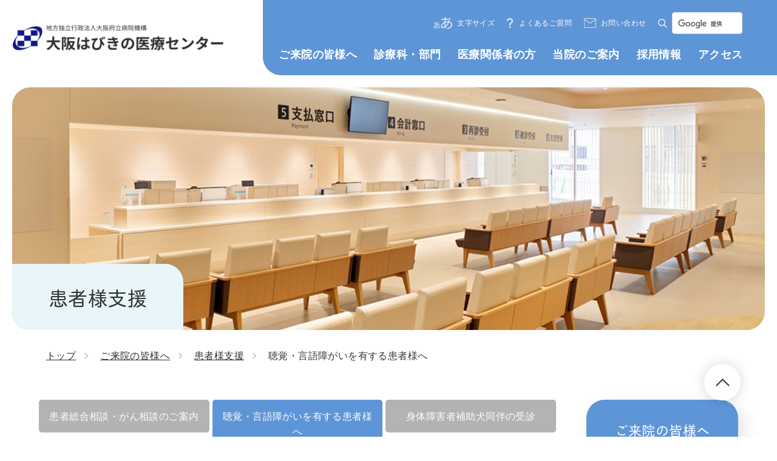

--- FILE ---
content_type: text/html; charset=UTF-8
request_url: https://www.ra.opho.jp/patient/support/disability/
body_size: 14408
content:
<!DOCTYPE html>
<html lang="ja">
<head>
    <meta charset="UTF-8">
    <meta name="viewport" content="width=device-width, initial-scale=1.0, minimum-scale=1.0">
    <meta http-equiv="X-UA-Compatible" content="ie=edge">
    
		<!-- All in One SEO 4.1.5.3 -->
		<title>聴覚・言語障がいを有する患者様へ | 地方独立行政法人大阪府立病院機構 大阪はびきの医療センター</title>
		<meta name="robots" content="max-image-preview:large" />
		<link rel="canonical" href="https://www.ra.opho.jp/patient/support/disability/" />
		<meta property="og:locale" content="ja_JP" />
		<meta property="og:site_name" content="地方独立行政法人大阪府立病院機構 大阪はびきの医療センター |" />
		<meta property="og:type" content="article" />
		<meta property="og:title" content="聴覚・言語障がいを有する患者様へ | 地方独立行政法人大阪府立病院機構 大阪はびきの医療センター" />
		<meta property="og:url" content="https://www.ra.opho.jp/patient/support/disability/" />
		<meta property="article:published_time" content="2023-03-31T15:00:16+00:00" />
		<meta property="article:modified_time" content="2025-11-11T06:48:23+00:00" />
		<meta name="twitter:card" content="summary" />
		<meta name="twitter:domain" content="www.ra.opho.jp" />
		<meta name="twitter:title" content="聴覚・言語障がいを有する患者様へ | 地方独立行政法人大阪府立病院機構 大阪はびきの医療センター" />
		<script type="application/ld+json" class="aioseo-schema">
			{"@context":"https:\/\/schema.org","@graph":[{"@type":"WebSite","@id":"https:\/\/www.ra.opho.jp\/#website","url":"https:\/\/www.ra.opho.jp\/","name":"\u5730\u65b9\u72ec\u7acb\u884c\u653f\u6cd5\u4eba\u5927\u962a\u5e9c\u7acb\u75c5\u9662\u6a5f\u69cb \u5927\u962a\u306f\u3073\u304d\u306e\u533b\u7642\u30bb\u30f3\u30bf\u30fc","inLanguage":"ja","publisher":{"@id":"https:\/\/www.ra.opho.jp\/#organization"}},{"@type":"Organization","@id":"https:\/\/www.ra.opho.jp\/#organization","name":"\u5730\u65b9\u72ec\u7acb\u884c\u653f\u6cd5\u4eba\u5927\u962a\u5e9c\u7acb\u75c5\u9662\u6a5f\u69cb \u5927\u962a\u306f\u3073\u304d\u306e\u533b\u7642\u30bb\u30f3\u30bf\u30fc","url":"https:\/\/www.ra.opho.jp\/","contactPoint":{"@type":"ContactPoint","telephone":"+81729572121","contactType":"Customer Support"}},{"@type":"BreadcrumbList","@id":"https:\/\/www.ra.opho.jp\/patient\/support\/disability\/#breadcrumblist","itemListElement":[{"@type":"ListItem","@id":"https:\/\/www.ra.opho.jp\/#listItem","position":1,"item":{"@type":"WebPage","@id":"https:\/\/www.ra.opho.jp\/","name":"\u30db\u30fc\u30e0","url":"https:\/\/www.ra.opho.jp\/"},"nextItem":"https:\/\/www.ra.opho.jp\/patient\/support\/#listItem"},{"@type":"ListItem","@id":"https:\/\/www.ra.opho.jp\/patient\/support\/#listItem","position":2,"item":{"@type":"WebPage","@id":"https:\/\/www.ra.opho.jp\/patient\/support\/","name":"\u60a3\u8005\u69d8\u652f\u63f4","url":"https:\/\/www.ra.opho.jp\/patient\/support\/"},"nextItem":"https:\/\/www.ra.opho.jp\/patient\/support\/disability\/#listItem","previousItem":"https:\/\/www.ra.opho.jp\/#listItem"},{"@type":"ListItem","@id":"https:\/\/www.ra.opho.jp\/patient\/support\/disability\/#listItem","position":3,"item":{"@type":"WebPage","@id":"https:\/\/www.ra.opho.jp\/patient\/support\/disability\/","name":"\u8074\u899a\u30fb\u8a00\u8a9e\u969c\u304c\u3044\u3092\u6709\u3059\u308b\u60a3\u8005\u69d8\u3078","url":"https:\/\/www.ra.opho.jp\/patient\/support\/disability\/"},"previousItem":"https:\/\/www.ra.opho.jp\/patient\/support\/#listItem"}]},{"@type":"Person","@id":"https:\/\/www.ra.opho.jp\/author\/hprenew\/#author","url":"https:\/\/www.ra.opho.jp\/author\/hprenew\/","name":"hprenew","image":{"@type":"ImageObject","@id":"https:\/\/www.ra.opho.jp\/patient\/support\/disability\/#authorImage","url":"https:\/\/secure.gravatar.com\/avatar\/d9a1fc83d99a92e914574f808da6ede3f3e33195985d9a1da4a4c861c2569eab?s=96&d=mm&r=g","width":96,"height":96,"caption":"hprenew"}},{"@type":"WebPage","@id":"https:\/\/www.ra.opho.jp\/patient\/support\/disability\/#webpage","url":"https:\/\/www.ra.opho.jp\/patient\/support\/disability\/","name":"\u8074\u899a\u30fb\u8a00\u8a9e\u969c\u304c\u3044\u3092\u6709\u3059\u308b\u60a3\u8005\u69d8\u3078 | \u5730\u65b9\u72ec\u7acb\u884c\u653f\u6cd5\u4eba\u5927\u962a\u5e9c\u7acb\u75c5\u9662\u6a5f\u69cb \u5927\u962a\u306f\u3073\u304d\u306e\u533b\u7642\u30bb\u30f3\u30bf\u30fc","inLanguage":"ja","isPartOf":{"@id":"https:\/\/www.ra.opho.jp\/#website"},"breadcrumb":{"@id":"https:\/\/www.ra.opho.jp\/patient\/support\/disability\/#breadcrumblist"},"author":"https:\/\/www.ra.opho.jp\/author\/hprenew\/#author","creator":"https:\/\/www.ra.opho.jp\/author\/hprenew\/#author","datePublished":"2023-03-31T15:00:16+09:00","dateModified":"2025-11-11T06:48:23+09:00"}]}
		</script>
		<!-- All in One SEO -->

<link rel="alternate" title="oEmbed (JSON)" type="application/json+oembed" href="https://www.ra.opho.jp/wp-json/oembed/1.0/embed?url=https%3A%2F%2Fwww.ra.opho.jp%2Fpatient%2Fsupport%2Fdisability%2F" />
<link rel="alternate" title="oEmbed (XML)" type="text/xml+oembed" href="https://www.ra.opho.jp/wp-json/oembed/1.0/embed?url=https%3A%2F%2Fwww.ra.opho.jp%2Fpatient%2Fsupport%2Fdisability%2F&#038;format=xml" />
		<!-- This site uses the Google Analytics by MonsterInsights plugin v7.18.0 - Using Analytics tracking - https://www.monsterinsights.com/ -->
		<!-- Note: MonsterInsights is not currently configured on this site. The site owner needs to authenticate with Google Analytics in the MonsterInsights settings panel. -->
					<!-- No UA code set -->
				<!-- / Google Analytics by MonsterInsights -->
		<style id='wp-img-auto-sizes-contain-inline-css' type='text/css'>
img:is([sizes=auto i],[sizes^="auto," i]){contain-intrinsic-size:3000px 1500px}
/*# sourceURL=wp-img-auto-sizes-contain-inline-css */
</style>
<style id='wp-emoji-styles-inline-css' type='text/css'>

	img.wp-smiley, img.emoji {
		display: inline !important;
		border: none !important;
		box-shadow: none !important;
		height: 1em !important;
		width: 1em !important;
		margin: 0 0.07em !important;
		vertical-align: -0.1em !important;
		background: none !important;
		padding: 0 !important;
	}
/*# sourceURL=wp-emoji-styles-inline-css */
</style>
<style id='wp-block-library-inline-css' type='text/css'>
:root{--wp-block-synced-color:#7a00df;--wp-block-synced-color--rgb:122,0,223;--wp-bound-block-color:var(--wp-block-synced-color);--wp-editor-canvas-background:#ddd;--wp-admin-theme-color:#007cba;--wp-admin-theme-color--rgb:0,124,186;--wp-admin-theme-color-darker-10:#006ba1;--wp-admin-theme-color-darker-10--rgb:0,107,160.5;--wp-admin-theme-color-darker-20:#005a87;--wp-admin-theme-color-darker-20--rgb:0,90,135;--wp-admin-border-width-focus:2px}@media (min-resolution:192dpi){:root{--wp-admin-border-width-focus:1.5px}}.wp-element-button{cursor:pointer}:root .has-very-light-gray-background-color{background-color:#eee}:root .has-very-dark-gray-background-color{background-color:#313131}:root .has-very-light-gray-color{color:#eee}:root .has-very-dark-gray-color{color:#313131}:root .has-vivid-green-cyan-to-vivid-cyan-blue-gradient-background{background:linear-gradient(135deg,#00d084,#0693e3)}:root .has-purple-crush-gradient-background{background:linear-gradient(135deg,#34e2e4,#4721fb 50%,#ab1dfe)}:root .has-hazy-dawn-gradient-background{background:linear-gradient(135deg,#faaca8,#dad0ec)}:root .has-subdued-olive-gradient-background{background:linear-gradient(135deg,#fafae1,#67a671)}:root .has-atomic-cream-gradient-background{background:linear-gradient(135deg,#fdd79a,#004a59)}:root .has-nightshade-gradient-background{background:linear-gradient(135deg,#330968,#31cdcf)}:root .has-midnight-gradient-background{background:linear-gradient(135deg,#020381,#2874fc)}:root{--wp--preset--font-size--normal:16px;--wp--preset--font-size--huge:42px}.has-regular-font-size{font-size:1em}.has-larger-font-size{font-size:2.625em}.has-normal-font-size{font-size:var(--wp--preset--font-size--normal)}.has-huge-font-size{font-size:var(--wp--preset--font-size--huge)}.has-text-align-center{text-align:center}.has-text-align-left{text-align:left}.has-text-align-right{text-align:right}.has-fit-text{white-space:nowrap!important}#end-resizable-editor-section{display:none}.aligncenter{clear:both}.items-justified-left{justify-content:flex-start}.items-justified-center{justify-content:center}.items-justified-right{justify-content:flex-end}.items-justified-space-between{justify-content:space-between}.screen-reader-text{border:0;clip-path:inset(50%);height:1px;margin:-1px;overflow:hidden;padding:0;position:absolute;width:1px;word-wrap:normal!important}.screen-reader-text:focus{background-color:#ddd;clip-path:none;color:#444;display:block;font-size:1em;height:auto;left:5px;line-height:normal;padding:15px 23px 14px;text-decoration:none;top:5px;width:auto;z-index:100000}html :where(.has-border-color){border-style:solid}html :where([style*=border-top-color]){border-top-style:solid}html :where([style*=border-right-color]){border-right-style:solid}html :where([style*=border-bottom-color]){border-bottom-style:solid}html :where([style*=border-left-color]){border-left-style:solid}html :where([style*=border-width]){border-style:solid}html :where([style*=border-top-width]){border-top-style:solid}html :where([style*=border-right-width]){border-right-style:solid}html :where([style*=border-bottom-width]){border-bottom-style:solid}html :where([style*=border-left-width]){border-left-style:solid}html :where(img[class*=wp-image-]){height:auto;max-width:100%}:where(figure){margin:0 0 1em}html :where(.is-position-sticky){--wp-admin--admin-bar--position-offset:var(--wp-admin--admin-bar--height,0px)}@media screen and (max-width:600px){html :where(.is-position-sticky){--wp-admin--admin-bar--position-offset:0px}}
/*wp_block_styles_on_demand_placeholder:696b5c25593b1*/
/*# sourceURL=wp-block-library-inline-css */
</style>
<style id='classic-theme-styles-inline-css' type='text/css'>
/*! This file is auto-generated */
.wp-block-button__link{color:#fff;background-color:#32373c;border-radius:9999px;box-shadow:none;text-decoration:none;padding:calc(.667em + 2px) calc(1.333em + 2px);font-size:1.125em}.wp-block-file__button{background:#32373c;color:#fff;text-decoration:none}
/*# sourceURL=/wp-includes/css/classic-themes.min.css */
</style>
<link rel="https://api.w.org/" href="https://www.ra.opho.jp/wp-json/" /><link rel="alternate" title="JSON" type="application/json" href="https://www.ra.opho.jp/wp-json/wp/v2/patient/1969" /><link rel="EditURI" type="application/rsd+xml" title="RSD" href="https://www.ra.opho.jp/xmlrpc.php?rsd" />
<meta name="generator" content="WordPress 6.9" />
<link rel='shortlink' href='https://www.ra.opho.jp/?p=1969' />
    
    <meta name="format-detection" content="telephone=no">
    <!-- favicon等は/common/img/に格納する -->
    <link rel="shortcut icon" href="https://www.ra.opho.jp/wp-content/themes/template/common/img/favicon.ico">
    <link rel="apple-touch-icon" href="https://www.ra.opho.jp/wp-content/themes/template/common/img/apple-touch-icon.png">
    <!-- cssは以下に記述する -->
    <link rel="stylesheet" type="text/css" href="https://cdnjs.cloudflare.com/ajax/libs/slick-carousel/1.9.0/slick.css"/>
    <link rel="stylesheet" href="https://cdnjs.cloudflare.com/ajax/libs/slick-carousel/1.9.0/slick-theme.css">
    <link rel="stylesheet" href="https://cdnjs.cloudflare.com/ajax/libs/drawer/3.1.0/css/drawer.min.css">
    <link rel="stylesheet" href="https://www.ra.opho.jp/wp-content/themes/template/common/sass/common.css">
    <link rel="stylesheet" href="https://www.ra.opho.jp/wp-content/themes/template/sass/style.css">
    <!-- JavaScriptは以下に記述する -->
    <script type="text/javascript" src="https://www.ra.opho.jp/wp-content/themes/template/common/js/jquery-3.3.1.min.js"></script>
    <script type="text/javascript">var templatePath = "https://www.ra.opho.jp/wp-content/themes/template";</script>    <script type="text/javascript" src="https://www.ra.opho.jp/wp-content/themes/template/common/js/jquery.bgswitcher.js"></script>
    <script type="text/javascript" src="https://cdnjs.cloudflare.com/ajax/libs/slick-carousel/1.9.0/slick.min.js"></script>
    <script src="https://cdnjs.cloudflare.com/ajax/libs/iScroll/5.1.3/iscroll.min.js"></script>
    <!-- <script src="https://cdnjs.cloudflare.com/ajax/libs/drawer/3.1.0/js/drawer.min.js"></script> -->
    <script type="text/javascript" src="https://www.ra.opho.jp/wp-content/themes/template/common/js/drawer.js"></script>
    <script src="https://cdnjs.cloudflare.com/ajax/libs/jquery.matchHeight/0.7.2/jquery.matchHeight-min.js"></script>
    <script type="text/javascript" src="https://www.ra.opho.jp/wp-content/themes/template/common/js/controll.js"></script>
    <!-- Global site tag (gtag.js) - Google Analytics -->
    <script async src="https://www.googletagmanager.com/gtag/js?id=UA-194617472-1"></script>
    <script>
    window.dataLayer = window.dataLayer || [];
    function gtag(){dataLayer.push(arguments);}
    gtag('js', new Date());

    gtag('config', 'UA-194617472-1');
    </script>
</head><body id="layer" class="drawer drawer--right">
    <div id="wrapper">
        <!-- /.header -->
        <header class="header">
	<div class="header__wrap">
		<h1 class="header__wrap__logo">
			<a class="header__wrap__logo__link" href="https://www.ra.opho.jp/">
				<img class="animation" src="https://www.ra.opho.jp/wp-content/themes/template/common/img/logo01@2x.png" alt="">
			</a>
		</h1>
		<div class="header__wrap__right">
			<ul class="header__wrap__right__top">
				<li class="header__wrap__right__top__txt">
					<a class="header__wrap__right__top__txt__link letter animation">文字サイズ</a>
				</li>
				<li class="header__wrap__right__top__txt">
					<a class="header__wrap__right__top__txt__link faq animation" href="https://www.ra.opho.jp/faq/">よくあるご質問</a>
				</li>
				<li class="header__wrap__right__top__txt">
					<a class="header__wrap__right__top__txt__link contact animation" href="https://www.ra.opho.jp/contact/">お問い合わせ</a>
				</li>
				<li class="header__wrap__right__top__txt">
					<img class="header__wrap__right__top__txt__ico" src="https://www.ra.opho.jp/wp-content/themes/template/common/img/ico_head04@2x.png" alt="">
					<script async src="https://cse.google.com/cse.js?cx=3097a2b9d882ccc28"></script>
					<div class="gcse-search"></div>
				</li>
			</ul>
			<ul class="header__wrap__right__bottom">
				<li class="header__wrap__right__bottom__txt">
					<a class="header__wrap__right__bottom__txt__link animation" href="https://www.ra.opho.jp/patient/index/">ご来院の皆様へ</a>
					<div class="header__wrap__right__bottom__txt__box">
						<!-- <div class="header__wrap__right__bottom__txt__box__ttl first">
							<p class="header__wrap__right__bottom__txt__box__ttl__txt">
								ご来院の皆様へ
								<span class="header__wrap__right__bottom__txt__box__ttl__txt__en">For Outpatient</span>
							</p>
						</div> -->
						<div class="header__wrap__right__bottom__txt__box__wrap newmega">
							<h2 class="header__wrap__right__bottom__txt__box__wrap__ttl">外来受診について</h2>
							<ul class="header__wrap__right__bottom__txt__box__wrap__list">
								<li class="header__wrap__right__bottom__txt__box__wrap__list__txt">
									<a class="header__wrap__right__bottom__txt__box__wrap__list__txt__link animation" href="https://www.ra.opho.jp/patient/outpatient/">本院に初めて来院される方へ</a>
								</li>
								<li class="header__wrap__right__bottom__txt__box__wrap__list__txt">
									<a class="header__wrap__right__bottom__txt__box__wrap__list__txt__link animation" href="https://www.ra.opho.jp/patient/reserve/">再診の⽅</a>
								</li>
								<li class="header__wrap__right__bottom__txt__box__wrap__list__txt">
									<a class="header__wrap__right__bottom__txt__box__wrap__list__txt__link animation" href="https://www.ra.opho.jp/patient/schedule/">外来担当表・休診表</a>
								</li>
								<li class="header__wrap__right__bottom__txt__box__wrap__list__txt">
									<a class="header__wrap__right__bottom__txt__box__wrap__list__txt__link animation" href="https://www.ra.opho.jp/patient/certificate/">診断書・証明書などの受付について</a>
								</li>
								<li class="header__wrap__right__bottom__txt__box__wrap__list__txt">
									<a class="header__wrap__right__bottom__txt__box__wrap__list__txt__link animation" href="https://www.ra.opho.jp/patient/second-opinion/">セカンドオピニオン</a>
								</li>
								<li class="header__wrap__right__bottom__txt__box__wrap__list__txt">
									<a class="header__wrap__right__bottom__txt__box__wrap__list__txt__link animation" href="https://www.ra.opho.jp/patient/support/">患者様⽀援</a>
								</li>
							</ul>

							<h2 class="header__wrap__right__bottom__txt__box__wrap__ttl">入院について</h2>
							<ul class="header__wrap__right__bottom__txt__box__wrap__list">
								<li class="header__wrap__right__bottom__txt__box__wrap__list__txt">
									<a class="header__wrap__right__bottom__txt__box__wrap__list__txt__link animation" href="https://www.ra.opho.jp/patient/procedure/">⼊院⼿続き・持ち物</a>
								</li>
								<li class="header__wrap__right__bottom__txt__box__wrap__list__txt">
									<a class="header__wrap__right__bottom__txt__box__wrap__list__txt__link animation" href="https://www.ra.opho.jp/patient/spend/">入院中のご案内</a>
								</li>
								<li class="header__wrap__right__bottom__txt__box__wrap__list__txt">
									<a class="header__wrap__right__bottom__txt__box__wrap__list__txt__link animation" href="https://www.ra.opho.jp/patient/cost/">⼊院費⽤・個室料⾦</a>
								</li>
								<li class="header__wrap__right__bottom__txt__box__wrap__list__txt">
									<a class="header__wrap__right__bottom__txt__box__wrap__list__txt__link animation" href="https://www.ra.opho.jp/patient/discharge/">退院⼿続き</a>
								</li>
								<li class="header__wrap__right__bottom__txt__box__wrap__list__txt">
									<a class="header__wrap__right__bottom__txt__box__wrap__list__txt__link animation" href="https://www.ra.opho.jp/patient/visit/">ご⾯会/お⾒舞い</a>
								</li>
							</ul>

							<h2 class="header__wrap__right__bottom__txt__box__wrap__ttl">検診・ドックについて</h2>
							<ul class="header__wrap__right__bottom__txt__box__wrap__list">
								<li class="header__wrap__right__bottom__txt__box__wrap__list__txt">
									<a class="header__wrap__right__bottom__txt__box__wrap__list__txt__link animation" href="https://www.ra.opho.jp/patient/lung-dock/">肺ドックのご案内</a>
								</li>
								<li class="header__wrap__right__bottom__txt__box__wrap__list__txt">
									<a class="header__wrap__right__bottom__txt__box__wrap__list__txt__link animation" href="https://www.ra.opho.jp/patient/dock/">羽曳野市・藤井寺市　乳がん検診・子宮がん検診</a>
								</li>
								<li class="header__wrap__right__bottom__txt__box__wrap__list__txt">
									<a class="header__wrap__right__bottom__txt__box__wrap__list__txt__link animation" href="https://kenshin-dock.jp/" target="_blank">予約申し込みフォーム</a>
								</li>
								<li class="header__wrap__right__bottom__txt__box__wrap__list__txt">
									<a class="header__wrap__right__bottom__txt__box__wrap__list__txt__link animation" href="https://www.ra.opho.jp/wp-content/themes/template/common/data/prostate_dock.pdf" target="_blank">前立腺ドックのご案内</a>
								</li>
							</ul>
						</div>
					</div>
				</li>
				<li class="header__wrap__right__bottom__txt">
					<a class="header__wrap__right__bottom__txt__link animation" href="https://www.ra.opho.jp/department/index/">診療科・部門</a>
					<div class="header__wrap__right__bottom__txt__box">
						<!-- <div class="header__wrap__right__bottom__txt__box__ttl second">
							<p class="header__wrap__right__bottom__txt__box__ttl__txt">
								診療科・部門
								<span class="header__wrap__right__bottom__txt__box__ttl__txt__en">Department</span>
							</p>
						</div> -->
						<div class="header__wrap__right__bottom__txt__box__wrap newmega">
							<h2 class="header__wrap__right__bottom__txt__box__wrap__ttl">診療科</h2>
							<ul class="header__wrap__right__bottom__txt__box__wrap__list">
								<li class="header__wrap__right__bottom__txt__box__wrap__list__txt">
									<a class="header__wrap__right__bottom__txt__box__wrap__list__txt__link animation" href="https://www.ra.opho.jp/department/respiratory/schedule/">呼吸器内科</a>
								</li>
								<li class="header__wrap__right__bottom__txt__box__wrap__list__txt">
									<a class="header__wrap__right__bottom__txt__box__wrap__list__txt__link animation" href="https://www.ra.opho.jp/department/lung-tumor/schedule/">肺腫瘍内科</a>
								</li>
								<li class="header__wrap__right__bottom__txt__box__wrap__list__txt">
									<a class="header__wrap__right__bottom__txt__box__wrap__list__txt__link animation" href="https://www.ra.opho.jp/department/infection/schedule/">感染症内科</a>
								</li>
								<li class="header__wrap__right__bottom__txt__box__wrap__list__txt">
									<a class="header__wrap__right__bottom__txt__box__wrap__list__txt__link animation" href="https://www.ra.opho.jp/department/allergy/schedule/">アレルギー・リウマチ内科</a>
								</li>
								<li class="header__wrap__right__bottom__txt__box__wrap__list__txt">
									<a class="header__wrap__right__bottom__txt__box__wrap__list__txt__link animation" href="https://www.ra.opho.jp/department/cardiology/schedule/">循環器内科</a>
								</li>
								<li class="header__wrap__right__bottom__txt__box__wrap__list__txt">
									<a class="header__wrap__right__bottom__txt__box__wrap__list__txt__link animation" href="https://www.ra.opho.jp/department/gastroenterology/schedule/">消化器内科</a>
								</li>
								<li class="header__wrap__right__bottom__txt__box__wrap__list__txt">
									<a class="header__wrap__right__bottom__txt__box__wrap__list__txt__link animation" href="https://www.ra.opho.jp/department/diabetes_endocrinology/schedule/">糖尿病・内分泌内科</a>
								</li>
								<li class="header__wrap__right__bottom__txt__box__wrap__list__txt">
									<a class="header__wrap__right__bottom__txt__box__wrap__list__txt__link animation" href="https://www.ra.opho.jp/department/nephrology/schedule/">腎臓内科</a>
								</li>
								<li class="header__wrap__right__bottom__txt__box__wrap__list__txt">
									<a class="header__wrap__right__bottom__txt__box__wrap__list__txt__link animation" href="https://www.ra.opho.jp/department/respiratory-surgery/schedule/">呼吸器外科</a>
								</li>
								<li class="header__wrap__right__bottom__txt__box__wrap__list__txt">
									<a class="header__wrap__right__bottom__txt__box__wrap__list__txt__link animation" href="https://www.ra.opho.jp/department/digestive-surgery/schedule/">消化器外科</a>
								</li>
								<li class="header__wrap__right__bottom__txt__box__wrap__list__txt">
									<a class="header__wrap__right__bottom__txt__box__wrap__list__txt__link animation" href="https://www.ra.opho.jp/department/cardiovascular_surgery/schedule/">心臓血管外科</a>
								</li>
								<li class="header__wrap__right__bottom__txt__box__wrap__list__txt">
									<a class="header__wrap__right__bottom__txt__box__wrap__list__txt__link animation" href="https://www.ra.opho.jp/department/breast-surgery/schedule/">乳腺外科</a>
								</li>
								<li class="header__wrap__right__bottom__txt__box__wrap__list__txt">
									<a class="header__wrap__right__bottom__txt__box__wrap__list__txt__link animation" href="https://www.ra.opho.jp/department/obstetric/schedule/">産婦⼈科</a>
								</li>
								<li class="header__wrap__right__bottom__txt__box__wrap__list__txt">
									<a class="header__wrap__right__bottom__txt__box__wrap__list__txt__link animation" href="https://www.ra.opho.jp/department/children/schedule/">⼩児科</a>
								</li>
								<li class="header__wrap__right__bottom__txt__box__wrap__list__txt">
									<a class="header__wrap__right__bottom__txt__box__wrap__list__txt__link animation" href="https://www.ra.opho.jp/department/skincare/schedule/">⽪膚科</a>
								</li>
								<li class="header__wrap__right__bottom__txt__box__wrap__list__txt">
									<a class="header__wrap__right__bottom__txt__box__wrap__list__txt__link animation" href="https://www.ra.opho.jp/department/otorhinolary/schedule/">耳鼻咽喉・頭頸部外科</a>
								</li>
								<li class="header__wrap__right__bottom__txt__box__wrap__list__txt">
									<a class="header__wrap__right__bottom__txt__box__wrap__list__txt__link animation" href="https://www.ra.opho.jp/department/urology/schedule/">泌尿器科</a>
								</li>
								<li class="header__wrap__right__bottom__txt__box__wrap__list__txt">
									<a class="header__wrap__right__bottom__txt__box__wrap__list__txt__link animation" href="https://www.ra.opho.jp/department/orthopaedic/schedule/">整形外科</a>
								</li>
								<li class="header__wrap__right__bottom__txt__box__wrap__list__txt">
									<a class="header__wrap__right__bottom__txt__box__wrap__list__txt__link animation" href="https://www.ra.opho.jp/department/ophthalmology/schedule/">眼科</a>
								</li>
								<li class="header__wrap__right__bottom__txt__box__wrap__list__txt">
									<a class="header__wrap__right__bottom__txt__box__wrap__list__txt__link animation" href="https://www.ra.opho.jp/department/oral_surgery/schedule/">歯科口腔外科</a>
								</li>
								<li class="header__wrap__right__bottom__txt__box__wrap__list__txt">
									<a class="header__wrap__right__bottom__txt__box__wrap__list__txt__link animation" href="https://www.ra.opho.jp/department/anesthe/">⿇酔科</a>
								</li>
								<li class="header__wrap__right__bottom__txt__box__wrap__list__txt">
									<a class="header__wrap__right__bottom__txt__box__wrap__list__txt__link animation" href="https://www.ra.opho.jp/department/intensive-care/">集中治療科</a>
								</li>
								<li class="header__wrap__right__bottom__txt__box__wrap__list__txt">
									<a class="header__wrap__right__bottom__txt__box__wrap__list__txt__link animation" href="https://www.ra.opho.jp/department/emergency_department/">救急診療科</a>
								</li>
								<li class="header__wrap__right__bottom__txt__box__wrap__list__txt">
									<a class="header__wrap__right__bottom__txt__box__wrap__list__txt__link animation" href="https://www.ra.opho.jp/department/radiology/">画像診断科・放射線治療科</a>
								</li>
								<li class="header__wrap__right__bottom__txt__box__wrap__list__txt">
									<a class="header__wrap__right__bottom__txt__box__wrap__list__txt__link animation" href="https://www.ra.opho.jp/department/clinical/">臨床検査科</a>
								</li>
								<li class="header__wrap__right__bottom__txt__box__wrap__list__txt">
									<a class="header__wrap__right__bottom__txt__box__wrap__list__txt__link animation" href="https://www.ra.opho.jp/department/rehabilitation/">リハビリテーション科</a>
								</li>
								<li class="header__wrap__right__bottom__txt__box__wrap__list__txt">
									<a class="header__wrap__right__bottom__txt__box__wrap__list__txt__link animation" href="https://www.ra.opho.jp/department/ocr/">外来化学療法科</a>
								</li>
								<li class="header__wrap__right__bottom__txt__box__wrap__list__txt">
									<a class="header__wrap__right__bottom__txt__box__wrap__list__txt__link animation" href="https://www.ra.opho.jp/department/pathology/">病理診断科</a>
								</li>
								<li class="header__wrap__right__bottom__txt__box__wrap__list__txt">
									<a class="header__wrap__right__bottom__txt__box__wrap__list__txt__link animation" href="https://www.ra.opho.jp/department/no-smoking/">禁煙外来</a>
								</li>
							</ul>

							<h2 class="header__wrap__right__bottom__txt__box__wrap__ttl">センター</h2>
							<ul class="header__wrap__right__bottom__txt__box__wrap__list">
								<li class="header__wrap__right__bottom__txt__box__wrap__list__txt">
									<a class="header__wrap__right__bottom__txt__box__wrap__list__txt__link animation" href="https://www.ra.opho.jp/department/respiratory-care/">呼吸ケアセンター</a>
								</li>
								<li class="header__wrap__right__bottom__txt__box__wrap__list__txt">
									<a class="header__wrap__right__bottom__txt__box__wrap__list__txt__link animation" href="https://www.ra.opho.jp/department/infection-center/">感染症センター</a>
								</li>
								<li class="header__wrap__right__bottom__txt__box__wrap__list__txt">
									<a class="header__wrap__right__bottom__txt__box__wrap__list__txt__link animation" href="https://www.ra.opho.jp/department/tumor-center/">腫瘍センター</a>
								</li>
								<li class="header__wrap__right__bottom__txt__box__wrap__list__txt">
									<a class="header__wrap__right__bottom__txt__box__wrap__list__txt__link animation" href="https://www.ra.opho.jp/department/atopy-allergy/">アトピー‧アレルギーセンター</a>
								</li>
								<li class="header__wrap__right__bottom__txt__box__wrap__list__txt">
									<a class="header__wrap__right__bottom__txt__box__wrap__list__txt__link animation" href="https://www.ra.opho.jp/department/pneumothorax/">気胸センター</a>
								</li>
								<li class="header__wrap__right__bottom__txt__box__wrap__list__txt">
									<a class="header__wrap__right__bottom__txt__box__wrap__list__txt__link animation" href="https://www.ra.opho.jp/department/mammary-gland/">乳腺センター</a>
								</li>
							</ul>

							<h2 class="header__wrap__right__bottom__txt__box__wrap__ttl">診療支援部門</h2>
							<ul class="header__wrap__right__bottom__txt__box__wrap__list">
								<li class="header__wrap__right__bottom__txt__box__wrap__list__txt">
									<a class="header__wrap__right__bottom__txt__box__wrap__list__txt__link animation" href="https://www.ra.opho.jp/kango/">看護部</a>
								</li>
								<li class="header__wrap__right__bottom__txt__box__wrap__list__txt">
									<a class="header__wrap__right__bottom__txt__box__wrap__list__txt__link animation" href="https://www.ra.opho.jp/department/pharmacy/">薬局</a>
								</li>
								<li class="header__wrap__right__bottom__txt__box__wrap__list__txt">
									<a class="header__wrap__right__bottom__txt__box__wrap__list__txt__link animation" href="https://www.ra.opho.jp/department/medical-safety/">医療安全管理室</a>
								</li>
								<li class="header__wrap__right__bottom__txt__box__wrap__list__txt">
									<a class="header__wrap__right__bottom__txt__box__wrap__list__txt__link animation" href="https://www.ra.opho.jp/department/medical-information/">診療情報管理室</a>
								</li>
								<li class="header__wrap__right__bottom__txt__box__wrap__list__txt">
									<a class="header__wrap__right__bottom__txt__box__wrap__list__txt__link animation" href="https://www.ra.opho.jp/department/support/">患者総合⽀援センター</a>
								</li>
								<li class="header__wrap__right__bottom__txt__box__wrap__list__txt">
									<a class="header__wrap__right__bottom__txt__box__wrap__list__txt__link animation" href="https://www.ra.opho.jp/department/medical-technology/">医療技術部</a>
								</li>
								<li class="header__wrap__right__bottom__txt__box__wrap__list__txt">
									<a class="header__wrap__right__bottom__txt__box__wrap__list__txt__link animation" href="https://www.ra.opho.jp/department/nutrition-management/">栄養管理室</a>
								</li>
								<li class="header__wrap__right__bottom__txt__box__wrap__list__txt">
									<a class="header__wrap__right__bottom__txt__box__wrap__list__txt__link animation" href="https://www.ra.opho.jp/department/clinical-engineering/">臨床⼯学室</a>
								</li>
							</ul>

							<h2 class="header__wrap__right__bottom__txt__box__wrap__ttl">チーム医療部門</h2>
							<ul class="header__wrap__right__bottom__txt__box__wrap__list">
								<li class="header__wrap__right__bottom__txt__box__wrap__list__txt">
									<a class="header__wrap__right__bottom__txt__box__wrap__list__txt__link animation" href="https://www.ra.opho.jp/department/pc-team/">緩和ケアチーム</a>
								</li>
								<li class="header__wrap__right__bottom__txt__box__wrap__list__txt">
									<a class="header__wrap__right__bottom__txt__box__wrap__list__txt__link animation" href="https://www.ra.opho.jp/department/nst-team/">栄養サポートチーム(NST)</a>
								</li>
								<li class="header__wrap__right__bottom__txt__box__wrap__list__txt">
									<a class="header__wrap__right__bottom__txt__box__wrap__list__txt__link animation" href="https://www.ra.opho.jp/department/ict-team/">感染対策チーム(ICT)</a>
								</li>
							</ul>

							<h2 class="header__wrap__right__bottom__txt__box__wrap__ttl">研究部門</h2>
							<ul class="header__wrap__right__bottom__txt__box__wrap__list">
								<li class="header__wrap__right__bottom__txt__box__wrap__list__txt">
									<a class="header__wrap__right__bottom__txt__box__wrap__list__txt__link animation" href="https://www.ra.opho.jp/department/clinical-research/">臨床研究センター</a>
								</li>
								<li class="header__wrap__right__bottom__txt__box__wrap__list__txt">
									<a class="header__wrap__right__bottom__txt__box__wrap__list__txt__link animation" href="https://www.ra.opho.jp/department/clinical-legislation/">臨床法制研究室</a>
								</li>
								<li class="header__wrap__right__bottom__txt__box__wrap__list__txt">
									<a class="header__wrap__right__bottom__txt__box__wrap__list__txt__link animation" href="https://www.ra.opho.jp/department/next-generation/">次世代創薬創生センター</a>
								</li>
							</ul>
						</div>
					</div>
				</li>
				<li class="header__wrap__right__bottom__txt">
					<a class="header__wrap__right__bottom__txt__link animation" href="https://www.ra.opho.jp/medical/index/">医療関係者の方</a>
					<div class="header__wrap__right__bottom__txt__box">
						<!-- <div class="header__wrap__right__bottom__txt__box__ttl third">
							<p class="header__wrap__right__bottom__txt__box__ttl__txt">
								医療関係者の方
								<span class="header__wrap__right__bottom__txt__box__ttl__txt__en">Medical</span>
							</p>
						</div> -->
						<div class="header__wrap__right__bottom__txt__box__wrap">
						<h2 class="header__wrap__right__bottom__txt__box__wrap__ttl">医療関係者の方へ</h2>
							<ul class="header__wrap__right__bottom__txt__box__wrap__list">
								<li class="header__wrap__right__bottom__txt__box__wrap__list__txt">
									<a class="header__wrap__right__bottom__txt__box__wrap__list__txt__link animation" href="https://www.ra.opho.jp/medical/registration/">登録医専門サイト</a>
								</li>
								<li class="header__wrap__right__bottom__txt__box__wrap__list__txt">
									<a class="header__wrap__right__bottom__txt__box__wrap__list__txt__link animation" href="https://www.ra.opho.jp/medical/cooperation/">地域医療連携室</a>
								</li>
								<li class="header__wrap__right__bottom__txt__box__wrap__list__txt">
									<a class="header__wrap__right__bottom__txt__box__wrap__list__txt__link animation" href="https://www.ra.opho.jp/department/pharmacy/everyone/">保険薬局の皆様へ</a>
								</li>
								<li class="header__wrap__right__bottom__txt__box__wrap__list__txt">
									<a class="header__wrap__right__bottom__txt__box__wrap__list__txt__link animation" href="https://www.ra.opho.jp/medical/laboratory/">研究会について</a>
								</li>
							</ul>
						</div>
					</div>
				</li>
				<li class="header__wrap__right__bottom__txt">
					<a class="header__wrap__right__bottom__txt__link animation" href="https://www.ra.opho.jp/about/index/">当院のご案内</a>
					<div class="header__wrap__right__bottom__txt__box">
						<!-- <div class="header__wrap__right__bottom__txt__box__ttl for">
							<p class="header__wrap__right__bottom__txt__box__ttl__txt">
								当院のご案内
								<span class="header__wrap__right__bottom__txt__box__ttl__txt__en">About</span>
							</p>
						</div> -->
						<div class="header__wrap__right__bottom__txt__box__wrap newmega">
							<h2 class="header__wrap__right__bottom__txt__box__wrap__ttl">当院について</h2>
							<ul class="header__wrap__right__bottom__txt__box__wrap__list">
								<li class="header__wrap__right__bottom__txt__box__wrap__list__txt">
									<a class="header__wrap__right__bottom__txt__box__wrap__list__txt__link animation" href="https://www.ra.opho.jp/about/us/">⼤阪はびきの医療センターについて</a>
								</li>
								<li class="header__wrap__right__bottom__txt__box__wrap__list__txt">
									<a class="header__wrap__right__bottom__txt__box__wrap__list__txt__link animation" href="https://www.ra.opho.jp/about/greet/">院⻑挨拶</a>
								</li>
								<li class="header__wrap__right__bottom__txt__box__wrap__list__txt">
									<a class="header__wrap__right__bottom__txt__box__wrap__list__txt__link animation" href="https://www.ra.opho.jp/about/concept/">理念/基本⽅針/沿⾰</a>
								</li>
								<li class="header__wrap__right__bottom__txt__box__wrap__list__txt">
									<a class="header__wrap__right__bottom__txt__box__wrap__list__txt__link animation" href="https://www.ra.opho.jp/about/info/">病院概要</a>
								</li>
								<li class="header__wrap__right__bottom__txt__box__wrap__list__txt">
									<a class="header__wrap__right__bottom__txt__box__wrap__list__txt__link animation" href="https://www.ra.opho.jp/about/evaluation-index/">臨床評価指標</a>
								</li>
								<li class="header__wrap__right__bottom__txt__box__wrap__list__txt">
									<a class="header__wrap__right__bottom__txt__box__wrap__list__txt__link animation" href="https://www.ra.opho.jp/about/right/">患者様の権利に関する宣⾔</a>
								</li>
								<li class="header__wrap__right__bottom__txt__box__wrap__list__txt">
									<a class="header__wrap__right__bottom__txt__box__wrap__list__txt__link animation" href="https://www.ra.opho.jp/about/protect/">患者の皆さんに守っていただきたい事項</a>
								</li>
								<li class="header__wrap__right__bottom__txt__box__wrap__list__txt">
									<a class="header__wrap__right__bottom__txt__box__wrap__list__txt__link animation" href="https://www.ra.opho.jp/about/contractinfo/">入札・契約情報</a>
								</li>
								<li class="header__wrap__right__bottom__txt__box__wrap__list__txt">
									<a class="header__wrap__right__bottom__txt__box__wrap__list__txt__link animation" href="https://www.ra.opho.jp/about/rsearch/">患者満⾜度調査の結果について</a>
								</li>
								<li class="header__wrap__right__bottom__txt__box__wrap__list__txt">
									<a class="header__wrap__right__bottom__txt__box__wrap__list__txt__link animation" href="https://www.ra.opho.jp/about/non-smoking/">敷地内禁煙</a>
								</li>
								<li class="header__wrap__right__bottom__txt__box__wrap__list__txt">
									<a class="header__wrap__right__bottom__txt__box__wrap__list__txt__link animation" href="https://www.ra.opho.jp/about/yearbook/">広報</a>
								</li>
							</ul>

							<h2 class="header__wrap__right__bottom__txt__box__wrap__ttl">当院の取り組み</h2>
							<ul class="header__wrap__right__bottom__txt__box__wrap__list">
								<li class="header__wrap__right__bottom__txt__box__wrap__list__txt">
									<a class="header__wrap__right__bottom__txt__box__wrap__list__txt__link animation" href="https://www.ra.opho.jp/about/core/">南河内の中核病院として</a>
								</li>
								<li class="header__wrap__right__bottom__txt__box__wrap__list__txt">
									<a class="header__wrap__right__bottom__txt__box__wrap__list__txt__link animation" href="https://www.ra.opho.jp/about/specialty/">呼吸器・アレルギー・感染症等の専⾨病院として</a>
								</li>
								<!-- <li class="header__wrap__right__bottom__txt__box__wrap__list__txt">
									<a class="header__wrap__right__bottom__txt__box__wrap__list__txt__link animation" href="https://www.ra.opho.jp/about/new-hospital/">新病院整備事業</a>
								</li> -->
							</ul>

							<h2 class="header__wrap__right__bottom__txt__box__wrap__ttl">アクセス・フロアマップ</h2>
							<ul class="header__wrap__right__bottom__txt__box__wrap__list">
								<li class="header__wrap__right__bottom__txt__box__wrap__list__txt">
									<a class="header__wrap__right__bottom__txt__box__wrap__list__txt__link animation" href="https://www.ra.opho.jp/about/access/">交通アクセス・駐⾞場利⽤案内</a>
								</li>
								<li class="header__wrap__right__bottom__txt__box__wrap__list__txt">
									<a class="header__wrap__right__bottom__txt__box__wrap__list__txt__link animation" href="https://www.ra.opho.jp/about/map/">院内案内図</a>
								</li>
								<li class="header__wrap__right__bottom__txt__box__wrap__list__txt">
									<a class="header__wrap__right__bottom__txt__box__wrap__list__txt__link animation" href="https://www.ra.opho.jp/about/facility/">各施設のご案内</a>
								</li>
							</ul>
						</div>
					</div>
				</li>
				<li class="header__wrap__right__bottom__txt">
					<a class="header__wrap__right__bottom__txt__link animation" href="https://www.ra.opho.jp/recruit/index/">採用情報</a>
					<div class="header__wrap__right__bottom__txt__box">
						<!-- <div class="header__wrap__right__bottom__txt__box__ttl five">
							<p class="header__wrap__right__bottom__txt__box__ttl__txt">
								採用情報
								<span class="header__wrap__right__bottom__txt__box__ttl__txt__en">Recruitment</span>
							</p>
						</div> -->
						<div class="header__wrap__right__bottom__txt__box__wrap">
							<h2 class="header__wrap__right__bottom__txt__box__wrap__ttl">募集要項</h2>
							<ul class="header__wrap__right__bottom__txt__box__wrap__list">
								<li class="header__wrap__right__bottom__txt__box__wrap__list__txt">
									<a class="header__wrap__right__bottom__txt__box__wrap__list__txt__link animation" href="https://www.ra.opho.jp/recruit/doctors/">医師募集</a>
								</li>
								<li class="header__wrap__right__bottom__txt__box__wrap__list__txt">
									<a class="header__wrap__right__bottom__txt__box__wrap__list__txt__link animation" href="https://www.ra.opho.jp/kango/recruit/index/">看護職員（常勤・非常勤）募集</a>
								</li>
								<li class="header__wrap__right__bottom__txt__box__wrap__list__txt">
									<a class="header__wrap__right__bottom__txt__box__wrap__list__txt__link animation" href="https://www.ra.opho.jp/recruit/part-time-staff/">⾮常勤職員募集 </a>
								</li>
								<li class="header__wrap__right__bottom__txt__box__wrap__list__txt">
									<a class="header__wrap__right__bottom__txt__box__wrap__list__txt__link animation" href="http://www.opho.jp/recruit/" target="_blank">常勤医療技術職募集（機構本部HPへ）</a>
								</li>
								<li class="header__wrap__right__bottom__txt__box__wrap__list__txt">
									<a class="header__wrap__right__bottom__txt__box__wrap__list__txt__link animation" href="https://www.ra.opho.jp/recruit/volunteer/">ボランティア募集 </a>
								</li>
							</ul>
						</div>
					</div>
				</li>
				<li class="header__wrap__right__bottom__txt">
					<a class="header__wrap__right__bottom__txt__link animation" href="https://www.ra.opho.jp/about/access/">アクセス</a>
				</li>
			</ul>
		</div>
	</div>
</header>

<button type="button" class="drawer-toggle drawer-hamburger">
	<span class="sr-only">toggle navigation</span>
	<span class="drawer-hamburger-icon"></span>
	<span class="drawer-hamburger-txt">MENU</span>
</button>
<nav class="drawer-nav" role="navigation">
	<div class="drawer-nav__search">
		<script async src="https://cse.google.com/cse.js?cx=3097a2b9d882ccc28"></script>
		<div class="gcse-search"></div>
	</div>
	<dl class="drawer-nav__dl">
		<dt class="drawer-nav__dl__dt">ご来院の皆様へ</dt>
		<dd class="drawer-nav__dl__dd">
			<a class="drawer-nav__dl__dd__link" href="https://www.ra.opho.jp/patient/index/">- ご来院の皆様へ一覧</a>
			<a class="drawer-nav__dl__dd__link" href="https://www.ra.opho.jp/patient/outpatient/">- 本院に初めて来院される方へ</a>
			<a class="drawer-nav__dl__dd__link" href="https://www.ra.opho.jp/patient/reserve/">- 再診の⽅</a>
			<a class="drawer-nav__dl__dd__link" href="https://www.ra.opho.jp/patient/schedule/">- 外来担当表・休診表</a>
			<a class="drawer-nav__dl__dd__link" href="https://www.ra.opho.jp/patient/certificate/">- 診断書・証明書などの受付について</a>
			<a class="drawer-nav__dl__dd__link" href="https://www.ra.opho.jp/patient/second-opinion/">- セカンドオピニオン</a>
			<a class="drawer-nav__dl__dd__link" href="https://www.ra.opho.jp/patient/support/">- 患者様⽀援</a>
			<a class="drawer-nav__dl__dd__link" href="https://www.ra.opho.jp/patient/procedure/">- ⼊院⼿続き・持ち物</a>
			<a class="drawer-nav__dl__dd__link" href="https://www.ra.opho.jp/patient/spend/">- 入院中のご案内</a>
			<a class="drawer-nav__dl__dd__link" href="https://www.ra.opho.jp/patient/cost/">- ⼊院費⽤・個室料⾦</a>
			<a class="drawer-nav__dl__dd__link" href="https://www.ra.opho.jp/patient/discharge/">- 退院⼿続き</a>
			<a class="drawer-nav__dl__dd__link" href="https://www.ra.opho.jp/patient/visit/">- ご⾯会/お⾒舞い</a>
			<a class="drawer-nav__dl__dd__link" href="https://www.ra.opho.jp/patient/lung-dock/">- 肺ドックのご案内</a>
			<a class="drawer-nav__dl__dd__link" href="https://www.ra.opho.jp/patient/dock/">- 羽曳野市・藤井寺市　乳がん検診・子宮がん検診</a>
			<a class="drawer-nav__dl__dd__link" href="https://kenshin-dock.jp/" target="_blank">- 予約申し込みフォーム</a>
			<a class="drawer-nav__dl__dd__link" href="https://www.ra.opho.jp/wp-content/themes/template/common/data/prostate_dock.pdf" target="_blank">- 前立腺ドックのご案内</a>
		</dd>
		<dt class="drawer-nav__dl__dt">診療科・部⾨</dt>
		<dd class="drawer-nav__dl__dd">
			<a class="drawer-nav__dl__dd__link" href="https://www.ra.opho.jp/department/index/">- 診療科・部門一覧</a>
			<a class="drawer-nav__dl__dd__link" href="https://www.ra.opho.jp/department/respiratory/schedule/">- 呼吸器内科</a>
			<a class="drawer-nav__dl__dd__link" href="https://www.ra.opho.jp/department/lung-tumor/schedule/">- 肺腫瘍内科</a>
			<a class="drawer-nav__dl__dd__link" href="https://www.ra.opho.jp/department/infection/schedule/">- 感染症内科</a>
			<a class="drawer-nav__dl__dd__link" href="https://www.ra.opho.jp/department/allergy/schedule/">- アレルギー・リウマチ内科</a>
			<a class="drawer-nav__dl__dd__link" href="https://www.ra.opho.jp/department/cardiology/schedule/">- 循環器内科</a>
			<a class="drawer-nav__dl__dd__link" href="https://www.ra.opho.jp/department/gastroenterology/schedule/">- 消化器内科</a>
			<a class="drawer-nav__dl__dd__link" href="https://www.ra.opho.jp/department/diabetes_endocrinology/schedule/">- 糖尿病・内分泌内科</a>
			<a class="drawer-nav__dl__dd__link" href="https://www.ra.opho.jp/department/nephrology/schedule/">- 腎臓内科</a>
			<a class="drawer-nav__dl__dd__link" href="https://www.ra.opho.jp/department/respiratory-surgery/schedule/">- 呼吸器外科</a>
			<a class="drawer-nav__dl__dd__link" href="https://www.ra.opho.jp/department/digestive-surgery/schedule/">- 消化器外科</a>
			<a class="drawer-nav__dl__dd__link" href="https://www.ra.opho.jp/department/cardiovascular_surgery/schedule/">- 心臓血管外科</a>
			<a class="drawer-nav__dl__dd__link" href="https://www.ra.opho.jp/department/breast-surgery/schedule/">- 乳腺外科</a>
			<a class="drawer-nav__dl__dd__link" href="https://www.ra.opho.jp/department/obstetric/schedule/">- 産婦⼈科</a>
			<a class="drawer-nav__dl__dd__link" href="https://www.ra.opho.jp/department/children/schedule/">- ⼩児科</a>
			<a class="drawer-nav__dl__dd__link" href="https://www.ra.opho.jp/department/skincare/schedule/">- ⽪膚科</a>
			<a class="drawer-nav__dl__dd__link" href="https://www.ra.opho.jp/department/otorhinolary/schedule/">- 耳鼻咽喉・頭頸部外科</a>
			<a class="drawer-nav__dl__dd__link" href="https://www.ra.opho.jp/department/urology/schedule/">- 泌尿器科</a>
			<a class="drawer-nav__dl__dd__link" href="https://www.ra.opho.jp/department/orthopaedic/schedule/">- 整形外科</a>
			<a class="drawer-nav__dl__dd__link" href="https://www.ra.opho.jp/department/ophthalmology/schedule/">- 眼科</a>
			<a class="drawer-nav__dl__dd__link" href="https://www.ra.opho.jp/department/oral_surgery/schedule/">- 歯科口腔外科</a>
			<a class="drawer-nav__dl__dd__link" href="https://www.ra.opho.jp/department/anesthe/">- ⿇酔科</a>
			<a class="drawer-nav__dl__dd__link" href="https://www.ra.opho.jp/department/intensive-care/">- 集中治療科</a>
			<a class="drawer-nav__dl__dd__link" href="https://www.ra.opho.jp/department/emergency_department/">- 救急診療科</a>
			<a class="drawer-nav__dl__dd__link" href="https://www.ra.opho.jp/department/radiology/">- 画像診断科・放射線治療科</a>
			<a class="drawer-nav__dl__dd__link" href="https://www.ra.opho.jp/department/clinical/">- 臨床検査科</a>
			<a class="drawer-nav__dl__dd__link" href="https://www.ra.opho.jp/department/rehabilitation/">- リハビリテーション科</a>
			<a class="drawer-nav__dl__dd__link" href="https://www.ra.opho.jp/department/ocr/">- 外来化学療法科</a>
			<a class="drawer-nav__dl__dd__link" href="https://www.ra.opho.jp/department/pathology/">- 病理診断科</a>
			<a class="drawer-nav__dl__dd__link" href="https://www.ra.opho.jp/department/no-smoking/">- 禁煙外来</a>
			
			<a class="drawer-nav__dl__dd__link" href="https://www.ra.opho.jp/department/respiratory-care/">- 呼吸ケアセンター</a>
			<a class="drawer-nav__dl__dd__link" href="https://www.ra.opho.jp/department/infection-center/">- 感染症センター</a>
			<a class="drawer-nav__dl__dd__link" href="https://www.ra.opho.jp/department/tumor-center/">- 腫瘍センター</a>
			<a class="drawer-nav__dl__dd__link" href="https://www.ra.opho.jp/department/atopy-allergy/">- アトピー・アレルギーセンター</a>
			<a class="drawer-nav__dl__dd__link" href="https://www.ra.opho.jp/department/pneumothorax/">- 気胸センター</a>
			<a class="drawer-nav__dl__dd__link" href="https://www.ra.opho.jp/department/mammary-gland/">- 乳腺センター</a>
			<a class="drawer-nav__dl__dd__link" href="https://www.ra.opho.jp/kango/">- 看護部</a>
			<a class="drawer-nav__dl__dd__link" href="https://www.ra.opho.jp/department/pharmacy/">- 薬局</a>
			<a class="drawer-nav__dl__dd__link" href="https://www.ra.opho.jp/department/medical-safety/">- 医療安全管理室</a>
			<a class="drawer-nav__dl__dd__link" href="https://www.ra.opho.jp/department/medical-information/">- 診療情報管理室</a>
			<a class="drawer-nav__dl__dd__link" href="https://www.ra.opho.jp/department/support/">- 患者総合⽀援センター</a>
			<a class="drawer-nav__dl__dd__link" href="https://www.ra.opho.jp/department/medical-technology/">- 医療技術部</a>
			<a class="drawer-nav__dl__dd__link" href="https://www.ra.opho.jp/department/nutrition-management/">- 栄養管理室</a>
			<a class="drawer-nav__dl__dd__link" href="https://www.ra.opho.jp/department/clinical-engineering/">- 臨床⼯学室</a>
			<a class="drawer-nav__dl__dd__link" href="https://www.ra.opho.jp/department/pc-team/">- 緩和ケアチーム</a>
			<a class="drawer-nav__dl__dd__link" href="https://www.ra.opho.jp/department/nst-team/">- 栄養サポートチーム(NST)</a>
			<a class="drawer-nav__dl__dd__link" href="https://www.ra.opho.jp/department/ict-team/">- 感染対策チーム(ICT)</a>
			<a class="drawer-nav__dl__dd__link" href="https://www.ra.opho.jp/department/clinical-research/">- 臨床研究センター</a>
			<a class="drawer-nav__dl__dd__link" href="https://www.ra.opho.jp/department/clinical-legislation/">- 臨床法制研究室</a>
			<a class="drawer-nav__dl__dd__link" href="https://www.ra.opho.jp/department/next-generation/">- 次世代創薬創生センター</a>	
		</dd>
		<dt class="drawer-nav__dl__dt">医療関係者の⽅</dt>
		<dd class="drawer-nav__dl__dd">
		<a class="drawer-nav__dl__dd__link" href="https://www.ra.opho.jp/medical/index/">- 医療関係者の方一覧</a>
			<a class="drawer-nav__dl__dd__link" href="https://www.ra.opho.jp/medical/registration/">- 登録医専門サイト</a>
			<a class="drawer-nav__dl__dd__link" href="https://www.ra.opho.jp/medical/cooperation/">- 地域医療連携室</a>
			<a class="drawer-nav__dl__dd__link" href="https://www.ra.opho.jp/department/pharmacy/everyone/">- 保険薬局の皆様へ</a>
			<a class="drawer-nav__dl__dd__link" href="https://www.ra.opho.jp/medical/laboratory/">- 研究会について</a>
		</dd>
		<dt class="drawer-nav__dl__dt">当院のご案内</dt>
		<dd class="drawer-nav__dl__dd">
			<a class="drawer-nav__dl__dd__link" href="https://www.ra.opho.jp/about/index/">- 当院のご案内一覧</a>
			<a class="drawer-nav__dl__dd__link" href="https://www.ra.opho.jp/about/us/">- ⼤阪はびきの医療センターについて</a>
			<a class="drawer-nav__dl__dd__link" href="https://www.ra.opho.jp/about/greet/">- 院⻑挨拶</a>
			<a class="drawer-nav__dl__dd__link" href="https://www.ra.opho.jp/about/concept/">- 理念/基本⽅針/沿⾰</a>
			<a class="drawer-nav__dl__dd__link" href="https://www.ra.opho.jp/about/info/">- 病院概要</a>
			<a class="drawer-nav__dl__dd__link" href="https://www.ra.opho.jp/about/evaluation-index/">- 臨床評価指標</a>
			<a class="drawer-nav__dl__dd__link" href="https://www.ra.opho.jp/about/right/">- 患者様の権利に関する宣⾔</a>
			<a class="drawer-nav__dl__dd__link" href="https://www.ra.opho.jp/about/protect/">- 患者の皆さんに守っていただきたい事項</a>
			<a class="drawer-nav__dl__dd__link" href="https://www.ra.opho.jp/about/contract/">- 入札・契約情報</a>
			<a class="drawer-nav__dl__dd__link" href="https://www.ra.opho.jp/about/rsearch/">- 患者満⾜度調査の結果について</a>
			<a class="drawer-nav__dl__dd__link" href="https://www.ra.opho.jp/about/non-smoking/">- 敷地内禁煙</a>
			<a class="drawer-nav__dl__dd__link" href="https://www.ra.opho.jp/about/yearbook/">- 広報</a>
			<a class="drawer-nav__dl__dd__link" href="https://www.ra.opho.jp/about/core/">- 南河内の中核病院として</a>
			<a class="drawer-nav__dl__dd__link" href="https://www.ra.opho.jp/about/specialty/">- 呼吸器・アレルギー・感染症等の専⾨病院として</a>
			<!-- <a class="drawer-nav__dl__dd__link" href="https://www.ra.opho.jp/about/new-hospital/">- 新病院整備事業</a> -->
			<a class="drawer-nav__dl__dd__link" href="https://www.ra.opho.jp/about/access/">- 交通アクセス</a>
			<a class="drawer-nav__dl__dd__link" href="https://www.ra.opho.jp/about/map/">- 病院案内図</a>
			<a class="drawer-nav__dl__dd__link" href="https://www.ra.opho.jp/about/facility/">- 各施設のご案内</a>
		</dd>
		<dt class="drawer-nav__dl__dt">採用情報</dt>
		<dd class="drawer-nav__dl__dd">
			<a class="drawer-nav__dl__dd__link" href="https://www.ra.opho.jp/recruit/index/">- 採用情報一覧</a>
			<a class="drawer-nav__dl__dd__link" href="https://www.ra.opho.jp/recruit/doctors/">- 医師募集</a>
			<a class="drawer-nav__dl__dd__link" href="https://www.ra.opho.jp/kango/recruit/index/">- 看護職員（常勤・⾮常勤）募集</a>
			<a class="drawer-nav__dl__dd__link" href="https://www.ra.opho.jp/recruit/part-time-staff/">- ⾮常勤職員募集</a>
			<a class="drawer-nav__dl__dd__link" href="http://www.opho.jp/recruit/" target="_blank">- 常勤医療技術職募集（機構本部HPへ）</a>
			<a class="drawer-nav__dl__dd__link" href="https://www.ra.opho.jp/recruit/volunteer/">- ボランティア募集 </a>
		</dd>
	</dl>
</nav>        <!-- /.header -->
        <!-- /.main -->
        <main class="main">
            <section class="layermv">
                <div class="layermv__wrap patientmv">
                                                                                                                        <h2 class="layermv__wrap__head">患者様支援</h2>
                                                                    </div>
            </section>

            <ul class="breadcrumb">
                <li class="breadcrumb__list">
                    <a class="breadcrumb__list__link animation" href="https://www.ra.opho.jp/">トップ</a>
                </li>
                <li class="breadcrumb__list">
                    <a class="breadcrumb__list__link animation" href="https://www.ra.opho.jp/patient/index/">ご来院の皆様へ</a>
                </li>
                
                
                                                                                        <li class="breadcrumb__list">
                                <a class="breadcrumb__list__link animation" href="https://www.ra.opho.jp/patient/support/">患者様支援</a>
                            </li>
                            <li class="breadcrumb__list">聴覚・言語障がいを有する患者様へ</li>
                                                        </ul>

            <div class="contents">
                <div class="contents__wrap">

                                        
                        <!-- 見出しh2 -->
                                                <div class="p-tab01">
                            <ul class="p-tab01__tab">
                                                                                                                                                                                                <li class="p-tab01__tab__list">
                                                <a class="p-tab01__tab__list__link" href="https://www.ra.opho.jp/patient/support/">患者総合相談・がん相談のご案内</a>
                                            </li>
                                                                                                                                                                                                        <li class="p-tab01__tab__list active">
                                                <a class="p-tab01__tab__list__link" href="https://www.ra.opho.jp/patient/support/disability/">聴覚・言語障がいを有する患者様へ</a>
                                            </li>
                                                                                                                                                                                                        <li class="p-tab01__tab__list">
                                                <a class="p-tab01__tab__list__link" href="https://www.ra.opho.jp/patient/support/disability/dog/">身体障害者補助犬同伴の受診</a>
                                            </li>
                                                                                                                                        </ul>
                        </div>

                        <!-- 医師紹介 -->
                                            
                        <!-- 見出しh2 -->
                                                <h2 class="headline02" >聴覚･言語障がいを有する患者様用ＦＡＸシステムについて</h2>

                        <!-- 見出しh3 -->
                                            
                        <!-- 見出しh2 -->
                                                <h3 class="headline03" >
                            <span class="headline03__txt">ご利用方法</span>
                        </h3>
                        
                        <!-- 見出しh4 -->
                                            
                        <!-- 見出しh2 -->
                                                <div class="free">
                            <p><span>現在、当センターにて受診中の聴覚・言語障がいを有する患者様、及びご家族様で、時間内・時間外に連絡を取りたい時や問い合わせ、また、緊急受診希望の場合は、ＦＡＸをご利用いただけます。</span></p>
<p><a href="https://www.ra.opho.jp/wp-content/uploads/2021/05/kinkyu_fax_20251111.pdf" class="p-btn02 pdf" target="_blank" rel="noopener">詳しくはこちら</a></p>
                        </div>

                                            
                        <!-- 見出しh2 -->
                                                <h2 class="headline02" >耳マークカードをご活用ください</h2>

                        <!-- 見出しh3 -->
                                            
                        <!-- 見出しh2 -->
                                                                        <div class="p-flex01">
                            <div class="p-flex01__wrap">
                                <div class="p-flex01__warp__txt"><p>当センターでは、耳の聞こえにくい方・聞こえない方が安心して受診いただけるよう、「耳マークカード」をご用意しています。<br />
必要な方はぜひご活用ください。</p>
</div>
                            </div>
                            <div class="p-flex01__fig">
                                <img class="p-flex01__fig__pic" src="https://www.ra.opho.jp/wp-content/uploads/2021/07/99ddf16c8b565410e7ef9268dba345ce.png" alt="">
                            </div>
                        </div>

                        <!-- 左:画像＋右:テキスト -->
                                            
                        <!-- 見出しh2 -->
                                                <h3 class="headline03" >
                            <span class="headline03__txt">ご利用方法</span>
                        </h3>
                        
                        <!-- 見出しh4 -->
                                            
                        <!-- 見出しh2 -->
                                                                        <ol class="p-list03">
                                                            <li class="p-list03__txt">初診・再診受付（②③番窓口）でお申し出ください。<br />
案内票などと一緒に「耳マークカード」を会計ケースに入れてお渡しします。</li>
                                                            <li class="p-list03__txt">各ブロック受付にてお渡しください。<br />
カードを会計ケースに入れたまま受付へお出しください。</li>
                                                            <li class="p-list03__txt">スタッフが対応いたします。<br />
筆談、または大きめの声・ゆっくりとした話し方でご案内します。</li>
                                                            <li class="p-list03__txt">診察終了後のご返却について<br />
案内票と一緒に「耳マークカード」を会計ケースに入れ、会計窓口へご提出ください。</li>
                                                    </ol>
                        
                        <!-- 題名リスト -->
                                            
                        <!-- 見出しh2 -->
                                                <h2 class="headline02" >手話通訳について</h2>

                        <!-- 見出しh3 -->
                                            
                        <!-- 見出しh2 -->
                                                <div class="free">
                            <p>手話通訳が必要な方について、受診のご予約日に合わせて、手話通訳者の派遣サービスをご利用いただけます。患者様の費用負担はありません。</p>
<h4 class="headline04">直通メールについて</h4>
<p>病院の相談、予約の変更、聞きたいことなど、手話通訳が必要な方についてメールで回答します。 　　</p>
<p>月曜日～金曜日 9:00〜15:30　　</p>
<p>アドレスは、<a href="mailto:syuwa.kokyucen@ra.opho.jp">syuwa.kokyucen@ra.opho.jp</a>です。</p>
<div class="p-contact01">
<div class="p-contact01__cat">お問い合せ</div>
<div class="p-contact01__ttl">⼤阪はびきの医療センター</div>
<div class="p-contact01__txt">ＦＡＸ用紙に「手話通訳者へ」と書いて、最後にあなたのお名前とＦＡＸ番号を書いてください。</div>
<div class="p-contact01__tel"><span class="p-contact01__tel__en">FAX:</span><br />
<a class="p-contact01__tel__txt animation" href="tel:0729572121">072-957-6285</a><br />
（平⽇：9:00〜15:30）</div>
<div class="p-contact01__tel"><span class="p-contact01__tel__en">MAIL:</span><br />
<a class="p-contact01__tel__txt animation" href="tel:0729572121">syuwa.kokyucen@ra.opho.jp</a></div>
</div>
                        </div>

                                                                
                    <!-- <ul class="p-move01">
                                                    <li class="p-move01__list prev"><a href="https://www.ra.opho.jp/patient/support/dog/" rel="prev">前の記事へ</a></li>
                                                                            <li class="p-move01__list next"><a href="https://www.ra.opho.jp/patient/support/" rel="next">次の記事へ</a></li>
                                            </ul> -->
                </div>
                <div class="sidenav">
	<a class="sidenav__ttl" href="https://www.ra.opho.jp/patient/index/">
		ご来院の皆様へ
		<span class="sidenav__ttl__en">To all the visitors</span>
	</a>
	<ul class="sidenav__under">
		<li class="sidenav__under__list">
			<div class="sidenav__under__list__txt">外来受診について</div>
			<ul class="sidenav__under__list__ac">
				<li class="sidenav__under__list__ac__txt">
					<a class="sidenav__under__list__ac__txt__link" href="https://www.ra.opho.jp/patient/outpatient/">本院に初めて来院される方へ</a>
				</li>
				<li class="sidenav__under__list__ac__txt">
					<a class="sidenav__under__list__ac__txt__link" href="https://www.ra.opho.jp/patient/reserve/">再診の方</a>
				</li>
				<li class="sidenav__under__list__ac__txt">
					<a class="sidenav__under__list__ac__txt__link" href="https://www.ra.opho.jp/patient/schedule/">外来担当表・休診表</a>
				</li>
				<li class="sidenav__under__list__ac__txt">
					<a class="sidenav__under__list__ac__txt__link" href="https://www.ra.opho.jp/patient/certificate/">診断書・証明書などの受付について</a>
				</li>
				<li class="sidenav__under__list__ac__txt">
					<a class="sidenav__under__list__ac__txt__link" href="https://www.ra.opho.jp/patient/second-opinion/">セカンドオピニオン</a>
				</li>
				<li class="sidenav__under__list__ac__txt">
					<a class="sidenav__under__list__ac__txt__link" href="https://www.ra.opho.jp/patient/support/">患者様支援(患者総合相談・がん相談のご案内)</a>
				</li>
			</ul>
		</li>
		<li class="sidenav__under__list">
			<div class="sidenav__under__list__txt">入院について</div>
			<ul class="sidenav__under__list__ac">
				<li class="sidenav__under__list__ac__txt">
					<a class="sidenav__under__list__ac__txt__link" href="https://www.ra.opho.jp/patient/procedure/">入院手続き・持ち物</a>
				</li>
				<li class="sidenav__under__list__ac__txt">
					<a class="sidenav__under__list__ac__txt__link" href="https://www.ra.opho.jp/patient/spend/">入院中のご案内</a>
				</li>
				<li class="sidenav__under__list__ac__txt">
					<a class="sidenav__under__list__ac__txt__link" href="https://www.ra.opho.jp/patient/cost/">入院費用・個室料金</a>
				</li>
				<li class="sidenav__under__list__ac__txt">
					<a class="sidenav__under__list__ac__txt__link" href="https://www.ra.opho.jp/patient/discharge/">退院手続き</a>
				</li>
				<li class="sidenav__under__list__ac__txt">
					<a class="sidenav__under__list__ac__txt__link" href="https://www.ra.opho.jp/patient/visit/">ご面会/お見舞い</a>
				</li>
			</ul>
		</li>
		<li class="sidenav__under__list">
			<div class="sidenav__under__list__txt">検診・ドック</div>
			<ul class="sidenav__under__list__ac">
				<li class="sidenav__under__list__ac__txt">
					<a class="sidenav__under__list__ac__txt__link" href="https://www.ra.opho.jp/patient/lung-dock/">肺ドックのご案内</a>
				</li>
				<li class="sidenav__under__list__ac__txt">
					<a class="sidenav__under__list__ac__txt__link" href="https://www.ra.opho.jp/patient/dock/">羽曳野市子宮乳がん検診</a>
				</li>
				<li class="sidenav__under__list__ac__txt">
					<a class="sidenav__under__list__ac__txt__link" href="https://kenshin-dock.jp/" target="_blank">検診予約・申し込み</a>
				</li>
			</ul>
		</li>
	</ul>
</div>            </div>
        </main>
        <!-- /.main -->
        <!-- /.footer -->
        <a class="gotop" href="#">
	<img class="gotop__pic animation" src="https://www.ra.opho.jp/wp-content/themes/template/common/img/ico_vec08@2x.png" alt="">
</a>
<ul class="fixnav">
	<li class="fixnav__list">
		<a class="fixnav__list__link" href="https://www.ra.opho.jp/contact/">お問い合わせ</a>
	</li>
	<li class="fixnav__list">
		<a class="fixnav__list__link" href="https://www.ra.opho.jp/about/access/">アクセス</a>
	</li>
</ul>
<div class="addbnr">
	<div class="inner">
		<ul>
			<!-- <li><a href="https://www.ra.opho.jp/about/new-hospital/"><img src="https://www.ra.opho.jp/wp-content/themes/template/common/img/addbnr01.png" alt=""></a></li> -->
			<li><a href="https://www.ra.opho.jp/about/donation/" target="_blank"><img src="https://www.ra.opho.jp/wp-content/themes/template/common/img/addbnr02.png" alt=""></a></li>
			<li><a href="https://www.opho.jp/publish/medicalgate.html" target="_blank"><img src="https://www.ra.opho.jp/wp-content/themes/template/common/img/addbnr03.png" alt=""></a></li>
			<li></li>
		</ul>
	</div>
</div>
<footer class="footer">
	<div class="inner">
		<div class="footer__flex">
			<div class="footer__flex__wrap">
				<a class="footer__flex__wrap__logo" href="https://www.ra.opho.jp/">
					<img class="footer__flex__wrap__logo__pic" src="https://www.ra.opho.jp/wp-content/themes/template/common/img/logo02@2x.png" alt="">
				</a>
				<p class="footer__flex__wrap__txt">
					〒583-8588　大阪府羽曳野市はびきの3-7-1<br>
					TEL：072-957-2121(代)<br>
					FAX：072-958-3291(代表)
					<!-- FAX：072-957-8051（地域連携室） -->
				</p>
			</div>
			<ul class="footer__flex__list">
				<li class="footer__flex__list__txt">
					<a class="footer__flex__list__txt__link" href="https://www.ra.opho.jp/faq/">よくあるご質問</a>
				</li>
				<li class="footer__flex__list__txt">
					<a class="footer__flex__list__txt__link" href="https://www.ra.opho.jp/sitemap/">サイトマップ</a>
				</li>
				<li class="footer__flex__list__txt">
					<a class="footer__flex__list__txt__link" href="https://www.ra.opho.jp/link/">関連サイト</a>
				</li>
				<li class="footer__flex__list__txt">
					<a class="footer__flex__list__txt__link" href="https://www.ra.opho.jp/privacy/">プライバシーポリシー</a>
				</li>
			</ul>
		</div>
		<p class="footer__copy">Copyright (c) Osaka Habikino Medical Center, All rights reserved.</p>
	</div>
</footer>
<script type="speculationrules">
{"prefetch":[{"source":"document","where":{"and":[{"href_matches":"/*"},{"not":{"href_matches":["/wp-*.php","/wp-admin/*","/wp-content/uploads/*","/wp-content/*","/wp-content/plugins/*","/wp-content/themes/template/*","/*\\?(.+)"]}},{"not":{"selector_matches":"a[rel~=\"nofollow\"]"}},{"not":{"selector_matches":".no-prefetch, .no-prefetch a"}}]},"eagerness":"conservative"}]}
</script>
<script id="wp-emoji-settings" type="application/json">
{"baseUrl":"https://s.w.org/images/core/emoji/17.0.2/72x72/","ext":".png","svgUrl":"https://s.w.org/images/core/emoji/17.0.2/svg/","svgExt":".svg","source":{"concatemoji":"https://www.ra.opho.jp/wp-includes/js/wp-emoji-release.min.js?ver=6.9"}}
</script>
<script type="module">
/* <![CDATA[ */
/*! This file is auto-generated */
const a=JSON.parse(document.getElementById("wp-emoji-settings").textContent),o=(window._wpemojiSettings=a,"wpEmojiSettingsSupports"),s=["flag","emoji"];function i(e){try{var t={supportTests:e,timestamp:(new Date).valueOf()};sessionStorage.setItem(o,JSON.stringify(t))}catch(e){}}function c(e,t,n){e.clearRect(0,0,e.canvas.width,e.canvas.height),e.fillText(t,0,0);t=new Uint32Array(e.getImageData(0,0,e.canvas.width,e.canvas.height).data);e.clearRect(0,0,e.canvas.width,e.canvas.height),e.fillText(n,0,0);const a=new Uint32Array(e.getImageData(0,0,e.canvas.width,e.canvas.height).data);return t.every((e,t)=>e===a[t])}function p(e,t){e.clearRect(0,0,e.canvas.width,e.canvas.height),e.fillText(t,0,0);var n=e.getImageData(16,16,1,1);for(let e=0;e<n.data.length;e++)if(0!==n.data[e])return!1;return!0}function u(e,t,n,a){switch(t){case"flag":return n(e,"\ud83c\udff3\ufe0f\u200d\u26a7\ufe0f","\ud83c\udff3\ufe0f\u200b\u26a7\ufe0f")?!1:!n(e,"\ud83c\udde8\ud83c\uddf6","\ud83c\udde8\u200b\ud83c\uddf6")&&!n(e,"\ud83c\udff4\udb40\udc67\udb40\udc62\udb40\udc65\udb40\udc6e\udb40\udc67\udb40\udc7f","\ud83c\udff4\u200b\udb40\udc67\u200b\udb40\udc62\u200b\udb40\udc65\u200b\udb40\udc6e\u200b\udb40\udc67\u200b\udb40\udc7f");case"emoji":return!a(e,"\ud83e\u1fac8")}return!1}function f(e,t,n,a){let r;const o=(r="undefined"!=typeof WorkerGlobalScope&&self instanceof WorkerGlobalScope?new OffscreenCanvas(300,150):document.createElement("canvas")).getContext("2d",{willReadFrequently:!0}),s=(o.textBaseline="top",o.font="600 32px Arial",{});return e.forEach(e=>{s[e]=t(o,e,n,a)}),s}function r(e){var t=document.createElement("script");t.src=e,t.defer=!0,document.head.appendChild(t)}a.supports={everything:!0,everythingExceptFlag:!0},new Promise(t=>{let n=function(){try{var e=JSON.parse(sessionStorage.getItem(o));if("object"==typeof e&&"number"==typeof e.timestamp&&(new Date).valueOf()<e.timestamp+604800&&"object"==typeof e.supportTests)return e.supportTests}catch(e){}return null}();if(!n){if("undefined"!=typeof Worker&&"undefined"!=typeof OffscreenCanvas&&"undefined"!=typeof URL&&URL.createObjectURL&&"undefined"!=typeof Blob)try{var e="postMessage("+f.toString()+"("+[JSON.stringify(s),u.toString(),c.toString(),p.toString()].join(",")+"));",a=new Blob([e],{type:"text/javascript"});const r=new Worker(URL.createObjectURL(a),{name:"wpTestEmojiSupports"});return void(r.onmessage=e=>{i(n=e.data),r.terminate(),t(n)})}catch(e){}i(n=f(s,u,c,p))}t(n)}).then(e=>{for(const n in e)a.supports[n]=e[n],a.supports.everything=a.supports.everything&&a.supports[n],"flag"!==n&&(a.supports.everythingExceptFlag=a.supports.everythingExceptFlag&&a.supports[n]);var t;a.supports.everythingExceptFlag=a.supports.everythingExceptFlag&&!a.supports.flag,a.supports.everything||((t=a.source||{}).concatemoji?r(t.concatemoji):t.wpemoji&&t.twemoji&&(r(t.twemoji),r(t.wpemoji)))});
//# sourceURL=https://www.ra.opho.jp/wp-includes/js/wp-emoji-loader.min.js
/* ]]> */
</script>
        <!-- /.footer -->
    </div>
    <!-- /#wrapper -->
    <!-- JavaScriptは以下に記述する -->
    <!-- 
        jQueryファイルを下記URLからダウンロードして/common/js/に格納する
        https://jquery.com/
    -->
</body>
</html>